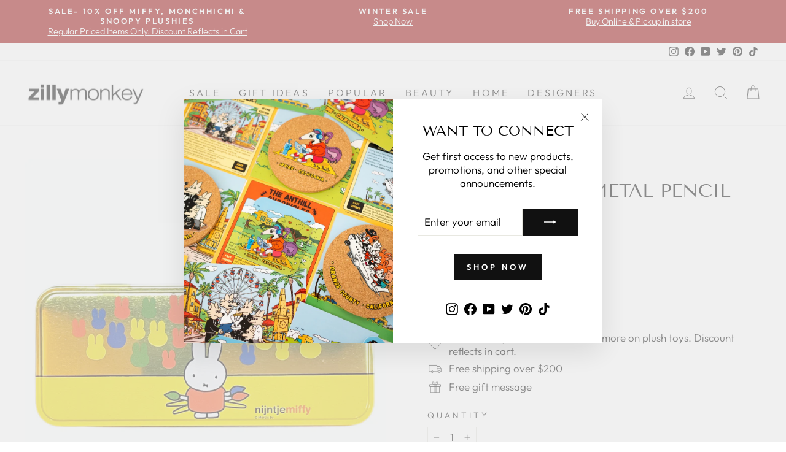

--- FILE ---
content_type: text/html; charset=utf-8
request_url: https://zillymonkey.com/en-ch/tools/tabarnapp-ad/v1_1/default,ruleIds/smart_cart_liquid.ejs?CHF12345905&tabarnapp
body_size: -787
content:

{
"isStaffMember":false,
"now": "2025-12-15 16:33",
"prod_extra":{"0":{}
},
"prod_col": {"0":[]
  },"has_carthook":false,"currency":"USD","money_format":"CHF {{amount}}","money_with_currency_format":"CHF {{amount}}","cbt":"default,ruleIds"
}


--- FILE ---
content_type: text/javascript; charset=utf-8
request_url: https://zillymonkey.com/en-ch/cart/update.js?_tbn_ignored&tabarnapp
body_size: 256
content:
{"token":"hWN6ThYxHIUp5H52FNqYKO9p?key=1afbc1122d6d1ab91f6dd07151ced86c","note":null,"attributes":{},"original_total_price":0,"total_price":0,"total_discount":0,"total_weight":0.0,"item_count":0,"items":[],"requires_shipping":false,"currency":"CHF","items_subtotal_price":0,"cart_level_discount_applications":[],"discount_codes":[],"items_changelog":{"added":[]}}